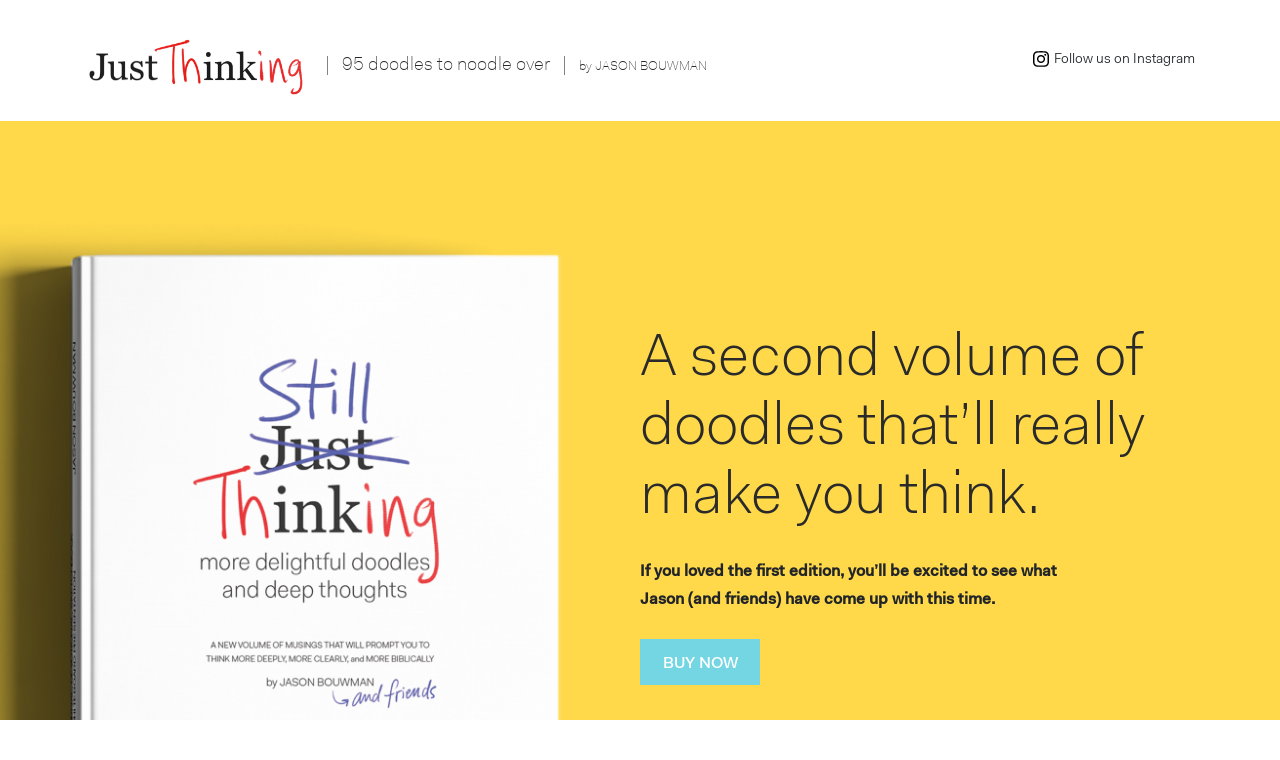

--- FILE ---
content_type: text/html
request_url: https://stillthinkingbook.com/
body_size: 6680
content:
<!DOCTYPE html>
<html lang="en">


  <head>

  <meta charset="utf-8">
  <meta http-equiv="X-UA-Compatible" content="IE=edge">
  <meta name="viewport" content="width=device-width, initial-scale=1">

  <title>Just Thinking Book</title>
  <meta name="description" content="Just Thinking Book 95 doodles to noodle over">

  <!-- sample fb meta -->
  <meta property="og:title" content="Just Thinking Book" />
  <meta property="og:type" content="website" />
  <meta property="og:url" content="http://stillthinkingbook.com/" />
  <meta property="og:image" content="/media/book-banner.png" />
  <meta property="og:description" content="Just Thinking Book 95 doodles to noodle over: / | /media/book-banner.png"/>

  <!-- sample twitter meta -->
  <meta name="twitter:card" content="summary_large_image">
  <meta name="twitter:site" content="@JayBouwman">
  <meta name="twitter:creator" content="@JayBouwman">
  <meta name="twitter:title" content="Just Thinking Book">
  <meta name="twitter:description" content="Just Thinking Book 95 doodles to noodle over: / | /media/book-banner.png">
  <meta name="twitter:image" content="/media/book-banner.png">

  <link rel="stylesheet" href="/assets/main.css?1586435196925205000">
  <link rel="canonical" href="http://localhost:4000/">
  <link rel="stylesheet" href="/assets/css/rrssb.css" />



</head>


  <body>

    <div class="container">
      <header>
          <div class="header__container">
              <a href="/" class="header__flexbox" style="width: auto;">
                  <div class="logo-wrap">
                      <img src="/assets/img/logo.png" alt="Just Thinking Book Logo">
                  </div>
                  <h1 class="header__title">Just Thinking Book</h1>
                  <h2 class="header__subtitle">
                      <span class="header__divide-large">&nbsp;&nbsp;|&nbsp;&nbsp;</span>
                      95 doodles to noodle over
                      <span class="header__subtitle--divide">&nbsp;&nbsp;|&nbsp;&nbsp;</span>
                      <span class="header__subtitle--small">by JASON BOUWMAN</span>
                  </h2>
              </a>
              <div style="display:flex;font-size: 14px;margin-top: 5px;font-weight: 300;">
                <div style="width:16px;margin-right:5px;">
                  <a href="https://www.instagram.com/just_th_inking/" target="_blank" aria-label="Instagram">
                  <svg xmlns="http://www.w3.org/2000/svg" viewBox="0 0 448 512"><path d="M224.1 141c-63.6 0-114.9 51.3-114.9 114.9s51.3 114.9 114.9 114.9S339 319.5 339 255.9 287.7 141 224.1 141zm0 189.6c-41.1 0-74.7-33.5-74.7-74.7s33.5-74.7 74.7-74.7 74.7 33.5 74.7 74.7-33.6 74.7-74.7 74.7zm146.4-194.3c0 14.9-12 26.8-26.8 26.8-14.9 0-26.8-12-26.8-26.8s12-26.8 26.8-26.8 26.8 12 26.8 26.8zm76.1 27.2c-1.7-35.9-9.9-67.7-36.2-93.9-26.2-26.2-58-34.4-93.9-36.2-37-2.1-147.9-2.1-184.9 0-35.8 1.7-67.6 9.9-93.9 36.1s-34.4 58-36.2 93.9c-2.1 37-2.1 147.9 0 184.9 1.7 35.9 9.9 67.7 36.2 93.9s58 34.4 93.9 36.2c37 2.1 147.9 2.1 184.9 0 35.9-1.7 67.7-9.9 93.9-36.2 26.2-26.2 34.4-58 36.2-93.9 2.1-37 2.1-147.8 0-184.8zM398.8 388c-7.8 19.6-22.9 34.7-42.6 42.6-29.5 11.7-99.5 9-132.1 9s-102.7 2.6-132.1-9c-19.6-7.8-34.7-22.9-42.6-42.6-11.7-29.5-9-99.5-9-132.1s-2.6-102.7 9-132.1c7.8-19.6 22.9-34.7 42.6-42.6 29.5-11.7 99.5-9 132.1-9s102.7-2.6 132.1 9c19.6 7.8 34.7 22.9 42.6 42.6 11.7 29.5 9 99.5 9 132.1s2.7 102.7-9 132.1z"/></svg>
                  </div>
                  Follow us on Instagram
                </a>
              </div>
          </div>
      </header>
  </div>


    <main class="page-content" aria-label="Content">
      <div class="wrapper">
        <section class="banner">
  <div class="container banner__container">
    <div class="banner__image-wrap">
      <img class="banner__image" src="assets/img/still-thinking-book-banner-yellow.jpg?1" alt="Just Thinking Book">
      <!-- <img class="banner__image-sticker" src="assets/img/sticker-now-available@2x.png" alt="coming soon"> -->
    </div>
    <div class="banner__text">
      <h2 class="banner__title">A second volume of doodles that’ll really make you think.</h2>
      <h4 class="banner__subheading">
        <span class="banner__subheading-line">If you loved the first edition, you’ll be excited to see what Jason (and friends) have come up with this time.</span>
      </h4>
      <a href="/product/still-thinking-book" class="btn btn-primary">Buy Now</a>
    </div>
  </section>

  <div class="bg-dark text-light py-3 d-flex align-items-center"></div>

  <section class="testimonial">
    <div class="book2"></div>
    <div class="container">
      <p class="testimonial__copy">“Be prepared to be convicted, encouraged, amused, and stretched as the author—a lover of words and The Word—artfully invites consideration of our often unexamined assumptions about life and living.”
        <br><span class="testimonial__author">Deani Van Pelt, PhD</span> <span>&nbsp;&dash;&nbsp; President, Edvance Christian Schools Association</span></p>
      </div>
    </section>

    <div class="description__line">
      <p>A new volume of musings that will prompt you to think more deeply, more clearly and more biblically.</p>
      <blockquote style="max-width: 900px; margin: 10px auto 0; font-style: italic; font-weight: 300;">
        “Still Thinking continues in the same vein as Just Thinking, taking the stuff we say every day and examining it more closely—maybe even from a different angle than you’re used to. Topics covered in volume two include identity, character development, leadership, creativity, hospitality, church life, suffering, social media and sex… You know, the stuff of life!”
      </blockquote>
    </div>

    <section class="description">

      <div class="d-xl-flex" style="align-items: center;">
        <div class="description__book-image--quote">
          <img src="assets/img/and-friends.png"
               srcset="assets/img/and-friends.png 1x, assets/img/and-friends@2x.png 2x"
               alt="Jason Bouwman, and Friends?">
          <p>
              And friends? One of the successes of <em>Just Thinking</em> is that it has caused many people to pause and think a little deeper. It has sparked many conversations about faithful living and it has also inspired some to share their musings with others. This new book, <em>Still Thinking</em>, includes contributions from several friends and acquaintances. I’m so grateful for the time and care they’ve taken to share their thoughts with you too.</p>
        </div>
        <div class="description__book-image-wrap">
          <img class="description__book-image" src="assets/img/book3@2x.jpg?1" alt="Just Thinking Book">
        </div>

      </div>

      <div class="container">
        <div class="row">
          <div class="col-lg-3">
            <div class="description__content">
              <div class="description__author">
                <div class="description__author-image-wrap">
                  <img class="description__author-image" src="assets/img/jay-photo.jpg?1" alt="Jason Bouwman">
                </div>
                <div class="description__author-text">
                  <h4 class="description__author-title">Author: <span><br></span>Jason Bouwman</h4>
                  <ul>
                    <li><a href="http://jasonbouwman.com/">jasonbouwman.com</a>
                    </li>
                    <li><a href="https://www.instagram.com/just_th_inking/">instagram</a>
                    </li>
                    <li><a href="https://www.facebook.com/jasonbouwmanfineart">facebook</a>
                    </li>
                  </ul>
                </div>
              </div>
            </div>
          </div><!-- /col -->
          <div class="col-lg-8 pl-lg-5">
            <div class="description__text">
              <div class="description__summary">
                <p>
                  “I hope this book will bless you in some way. Perhaps you’ll come to see something from a new perspective. And if you do, I hope you’ll be moved to share what you’ve learned with others.”
                </p>
              </div>
              <div class="description__summary-author">
                <p>
                  Jason Bouwman is a perennial creative, endlessly dreaming up new ideas and giving shape to them on white boards, sketchbooks, iPads and napkins if need be. He has an uncanny ability to think and play with ideas, formulate his thoughts and share them in a way that infects all those listening to come along for the ride. His personal philosophy to “live artfully” sits at the heart of <a href="https://compasscreative.ca/">Compass Creative - a marketing agency</a> which Jason founded in 2005. He is often found discussing the deeper issues of life around the water cooler.
                </p>
              </div>
            </div><!-- /text -->
          </div><!-- /col -->
        </div><!-- /row -->
      </div><!-- /container -->

    </section>

    <section class="slider">
      <div class="container">
        <div class="slider__testimonials">
          <div id="myCarousel" class="carousel slide testimonials__carousel" data-ride="carousel">

            <!-- Wrapper for slides -->
            <div class="carousel-inner testimonials__carousel-inner">

              <div class="carousel-item active">
                <div class="item-container">
                  <p class="testimonials__quote">“Readers will do a delighted double-take as they flip through each page.”</p>
                  <div class="testimonials__author">
                    <div class="testimonials__author-image-container">
                      <img class="testimonials__author-image" src="assets/img/deani.png" alt="just thinking book testimonial">
                    </div>
                    <div class="testimonials__author-text">
                      <h3 class="testimonials__author-name">Deani Van Pelt, PhD</h3>
                      <p class="testimonials__author-title">President, Edvance Christian Schools Association</p>
                    </div>
                  </div>
                </div>
              </div>

              <div class="carousel-item">
                <div class="item-container">
                  <p class="testimonials__quote">“<em>Still Thinking</em> [is] well worth reading.”</p>
                  <div class="testimonials__author">
                    <div class="testimonials__author-image-container">
                      <img class="testimonials__author-image" src="assets/img/jason-v.png" alt="just thinking book testimonial">
                    </div>
                    <div class="testimonials__author-text">
                      <h3 class="testimonials__author-name">Dr. Jason Van Vliet</h3>
                      <p class="testimonials__author-title">Principal and Academic Dean, Canadian Reformed Theological Seminary</p>
                    </div>
                  </div>
                </div>
              </div>

              <div class="carousel-item">
                <div class="item-container">
                  <p class="testimonials__quote">“Jason Bouwman’s ability to turn a phrase is put to clever use for the benefit and consideration of his readers.”</p>
                  <div class="testimonials__author">
                    <div class="testimonials__author-image-container">
                      <img class="testimonials__author-image" src="assets/img/john-van-dyk.png" alt="just thinking book testimonial">
                    </div>
                    <div class="testimonials__author-text">
                      <h3 class="testimonials__author-name">John Van Dyk</h3>
                      <p class="testimonials__author-title">Editor, <em>Christian Renewal</em></p>
                    </div>
                  </div>
                </div>
              </div>

              <div class="carousel-item">
                <div class="item-container">
                  <p class="testimonials__quote">“Jason Bouwman has produced a fun, interesting and insightful book.”</p>
                  <div class="testimonials__author">
                    <div class="testimonials__author-image-container">
                      <img class="testimonials__author-image" src="assets/img/richard-goosen.png" alt="just thinking book testimonial">
                    </div>
                    <div class="testimonials__author-text">
                      <h3 class="testimonials__author-name">Richard (Rick) J. Goossen BA (Hons), LLB, LLM, PhD</h3>
                      <p class="testimonials__author-title">President, ELO Group</p>
                    </div>
                  </div>
                </div>
              </div>



              <!-- Indicators -->
              <ol class="carousel-indicators flex-wrap flex-">
                <li class="mb-2 active" data-target="#myCarousel" data-slide-to="0" ></li>
                <li class="mb-2" data-target="#myCarousel" data-slide-to="1"></li>
                <li class="mb-2" data-target="#myCarousel" data-slide-to="2"></li>
                <li class="mb-2" data-target="#myCarousel" data-slide-to="3"></li>
              </ol>

              <!-- Carousel Nav -->
              <a class="carousel-control-prev" href="#myCarousel" role="button" data-slide="prev">
                <span class="carousel-control-prev-icon" aria-hidden="true"></span>
                <span class="sr-only">Previous</span>
              </a>
              <a class="carousel-control-next" href="#myCarousel" role="button" data-slide="next">
                <span class="carousel-control-next-icon" aria-hidden="true"></span>
                <span class="sr-only">Next</span>
              </a>

            </div> <!-- ./carousel-inner -->
          </div> <!-- ./carousel -->
        </div> <!-- ./container -->
      </div> <!-- ./slider__testimonials -->
    </section>

      <section class=""><!-- banner--bottom -->
        <div class="container banner__container banner__container--bottom">
          <div class="banner__image-wrap banner__image-wrap--bottom">
            <!-- <img class="banner__image-bottom-sticker" src="assets/img/sticker-now-available@2x.png" alt="coming soon"> -->
            <img class="banner__image banner__image--bottom" src="assets/img/book4-still-thinking.jpg?1"  alt="still thinking book">
          </div>
          <div class="banner__text">
            <p class="banner__par">“Great for you, your kids, <br>…and your great aunt too” </p>
            <h2 class="banner__title">Get your copy today!</h2>
            <h4 class="banner__subheading mb-1">
              There won’t be anything else quite like it on your coffee table.
            </h4>
            <div class="mb-4"><small>Unless you bought Jason’s first book :)</small></div>
            <a href="/product/still-thinking-book" class="btn btn-primary">Buy Now</a>
          </div>
        </div>
      </section>

      <section class="" style="margin-bottom: 80px;">
        <div class="container banner__container banner__container--bottom">
          <div class="banner__image-wrap banner__image-wrap--bottom">
            <img class="banner__image banner__image--bottom" src="assets/img/book4-just-thinking-1.jpg"  alt="Just thinking book">
          </div>
          <div class="banner__text">
            <p class="banner__par">The first book has sold out but is now available as</p>
            <h2 class="banner__title">Just Thinking Book <br>E-Book Version</h2>
            <h4 class="banner__subheading mb-1" style="max-width: 450px;">
              Just because this volume is out of print doesn't mean you can't still enjoy it's content.
            </h4>
            <div class="mb-4"><small>Download the e-book version today!</small></div>
            <a href="/product/just-thinking-book" class="btn btn-primary">Buy Now</a>
          </div>
        </div>
      </section>


      <div class="container pt-lg-5">
        <div class="row">
          <div class="col text-center">
            <h1>You might also like…</h1>
          </div>
        </div>
        <div class="row align-items-lg-center">






































	<div class="col-md-4 mb-5 text-center">
	  <a href="/product/sketch-note-book">
	    <img class="mb-2" src="/assets/img/product/thumb/sketch-note-book-sold.jpg" alt="Sketch <strike>Note</strike>book">

	    <h3>Sketch <strike>Note</strike>book</h3>

	    <span class="content">
</span>
	  </a>
	</div>









	<div class="col-md-4 mb-5 text-center">
	  <a href="/product/bookmark">
	    <img class="mb-2" src="/assets/img/product/thumb/bookmark.jpg?3" alt="Bookmark">

	    <h3>Bookmark</h3>

	    <span class="content">
</span>
	  </a>
	</div>





	<div class="col-md-4 mb-5 text-center">
	  <a href="/product/posters-package">
	    <img class="mb-2" src="/assets/img/product/thumb/posters-package.jpg?3" alt="Poster Art Package">

	    <h3>Poster Art Package</h3>

	    <span class="content">
</span>
	  </a>
	</div>
































        </div>
      </div>


      </div>
    </main>

    <footer class="footer">
        <div class="container footer__container">
            <div class="footer__form">
                <p class="footer__email-signup email-signup">Sign-up and be the first to get updates on printing and promotions!</p>
                <div class="form-group footer__form-group">
                    <form class="form-inline justify-content-center" action="https://compasscreative.createsend.com/t/r/s/kuiyttt/" method="post" id="subForm">
                        <label class="sr-only" for="fieldEmail">Your email address</label>
                        <input id="fieldEmail" class="email-signup__address" name="cm-kuiyttt-kuiyttt" type="email" placeholder="Your email address" required />
                        <button class="form__btn" type="submit">Subscribe</button>
                    </form>
                </div>
            </div>

            <div class="footer__social">
                <p>Share on</p>
        <div class="social-media">
          <ul class="rrssb-buttons">
            <li class="rrssb-facebook">
                <a href="https://www.facebook.com/sharer/sharer.php?u=https://stillthinkingbook.com" class="popup footer__social--facebook" style="background-color: #535353!important;">
                  <span class="rrssb-icon">
                    <svg xmlns="http://www.w3.org/2000/svg" viewBox="0 0 29 29"><path d="M26.4 0H2.6C1.714 0 0 1.715 0 2.6v23.8c0 .884 1.715 2.6 2.6 2.6h12.393V17.988h-3.996v-3.98h3.997v-3.062c0-3.746 2.835-5.97 6.177-5.97 1.6 0 2.444.173 2.845.226v3.792H21.18c-1.817 0-2.156.9-2.156 2.168v2.847h5.045l-.66 3.978h-4.386V29H26.4c.884 0 2.6-1.716 2.6-2.6V2.6c0-.885-1.716-2.6-2.6-2.6z"/></svg>
                  </span>
                  <!-- <span class="rrssb-text">facebook</span> -->
                </a>
            </li>
            <li class="rrssb-linkedin">
                <a href="http://www.linkedin.com/shareArticle?mini=true&amp;url=https://stillthinkingbook.com&amp;title=Just%20Thinking%20Book&amp;summary=95%20doodles%20to%20noodle%20over" class="popup footer__social--linkedin" style="background-color: #535353!important;">
                    <span class="rrssb-icon">
                    <svg xmlns="http://www.w3.org/2000/svg" viewBox="0 0 28 28"><path d="M25.424 15.887v8.447h-4.896v-7.882c0-1.98-.71-3.33-2.48-3.33-1.354 0-2.158.91-2.514 1.802-.13.315-.162.753-.162 1.194v8.216h-4.9s.067-13.35 0-14.73h4.9v2.087c-.01.017-.023.033-.033.05h.032v-.05c.65-1.002 1.812-2.435 4.414-2.435 3.222 0 5.638 2.106 5.638 6.632zM5.348 2.5c-1.676 0-2.772 1.093-2.772 2.54 0 1.42 1.066 2.538 2.717 2.546h.032c1.71 0 2.77-1.132 2.77-2.546C8.056 3.593 7.02 2.5 5.344 2.5h.005zm-2.48 21.834h4.896V9.604H2.867v14.73z"/></svg>
                    </span>
                    <!-- <span class="rrssb-text">linkedin</span> -->
                </a>
            </li>
            <li class="rrssb-twitter">
                <a href="https://twitter.com/intent/tweet?text=https://stillthinkingbook.com" class="popup footer__social--twitter" style="background-color: #535353!important;">
                <span class="rrssb-icon">
                <svg xmlns="http://www.w3.org/2000/svg" viewBox="0 0 28 28"><path d="M24.253 8.756C24.69 17.08 18.297 24.182 9.97 24.62a15.093 15.093 0 0 1-8.86-2.32c2.702.18 5.375-.648 7.507-2.32a5.417 5.417 0 0 1-4.49-3.64c.802.13 1.62.077 2.4-.154a5.416 5.416 0 0 1-4.412-5.11 5.43 5.43 0 0 0 2.168.387A5.416 5.416 0 0 1 2.89 4.498a15.09 15.09 0 0 0 10.913 5.573 5.185 5.185 0 0 1 3.434-6.48 5.18 5.18 0 0 1 5.546 1.682 9.076 9.076 0 0 0 3.33-1.317 5.038 5.038 0 0 1-2.4 2.942 9.068 9.068 0 0 0 3.02-.85 5.05 5.05 0 0 1-2.48 2.71z"/></svg>
                </span>
                <!-- <span class="rrssb-text">twitter</span> -->
                </a>
            </li>
            <li class="rrssb-twitter">
                <a href="https://www.instagram.com/just_th_inking/" target="_blank" class="popup footer__social--twitter" style="background-color: #535353!important;">
                    <span class="rrssb-icon">
                    <svg xmlns="http://www.w3.org/2000/svg" viewBox="0 0 448 512"><path d="M224.1 141c-63.6 0-114.9 51.3-114.9 114.9s51.3 114.9 114.9 114.9S339 319.5 339 255.9 287.7 141 224.1 141zm0 189.6c-41.1 0-74.7-33.5-74.7-74.7s33.5-74.7 74.7-74.7 74.7 33.5 74.7 74.7-33.6 74.7-74.7 74.7zm146.4-194.3c0 14.9-12 26.8-26.8 26.8-14.9 0-26.8-12-26.8-26.8s12-26.8 26.8-26.8 26.8 12 26.8 26.8zm76.1 27.2c-1.7-35.9-9.9-67.7-36.2-93.9-26.2-26.2-58-34.4-93.9-36.2-37-2.1-147.9-2.1-184.9 0-35.8 1.7-67.6 9.9-93.9 36.1s-34.4 58-36.2 93.9c-2.1 37-2.1 147.9 0 184.9 1.7 35.9 9.9 67.7 36.2 93.9s58 34.4 93.9 36.2c37 2.1 147.9 2.1 184.9 0 35.9-1.7 67.7-9.9 93.9-36.2 26.2-26.2 34.4-58 36.2-93.9 2.1-37 2.1-147.8 0-184.8zM398.8 388c-7.8 19.6-22.9 34.7-42.6 42.6-29.5 11.7-99.5 9-132.1 9s-102.7 2.6-132.1-9c-19.6-7.8-34.7-22.9-42.6-42.6-11.7-29.5-9-99.5-9-132.1s-2.6-102.7 9-132.1c7.8-19.6 22.9-34.7 42.6-42.6 29.5-11.7 99.5-9 132.1-9s102.7-2.6 132.1 9c19.6 7.8 34.7 22.9 42.6 42.6 11.7 29.5 9 99.5 9 132.1s2.7 102.7-9 132.1z"/></svg>
                    </span>
                <!-- <span class="rrssb-text">twitter</span> -->
                </a>
            </li>
        </ul>
        </div>
            </div>
            <br><br><br><br>
        </div>
    </footer>

  <script src="https://code.jquery.com/jquery-3.2.1.slim.min.js" integrity="sha384-KJ3o2DKtIkvYIK3UENzmM7KCkRr/rE9/Qpg6aAZGJwFDMVNA/GpGFF93hXpG5KkN" crossorigin="anonymous"></script>
  <script src="https://cdnjs.cloudflare.com/ajax/libs/popper.js/1.11.0/umd/popper.min.js" integrity="sha384-b/U6ypiBEHpOf/4+1nzFpr53nxSS+GLCkfwBdFNTxtclqqenISfwAzpKaMNFNmj4" crossorigin="anonymous"></script>
  <script src="https://maxcdn.bootstrapcdn.com/bootstrap/4.0.0-beta/js/bootstrap.min.js" integrity="sha384-h0AbiXch4ZDo7tp9hKZ4TsHbi047NrKGLO3SEJAg45jXxnGIfYzk4Si90RDIqNm1" crossorigin="anonymous"></script></script>

<script src="/assets/js/rrssb.min.js"></script>

<script defer src="https://static.cloudflareinsights.com/beacon.min.js/vcd15cbe7772f49c399c6a5babf22c1241717689176015" integrity="sha512-ZpsOmlRQV6y907TI0dKBHq9Md29nnaEIPlkf84rnaERnq6zvWvPUqr2ft8M1aS28oN72PdrCzSjY4U6VaAw1EQ==" data-cf-beacon='{"version":"2024.11.0","token":"94d7ebb0f0c84bb8b1a880e761534441","r":1,"server_timing":{"name":{"cfCacheStatus":true,"cfEdge":true,"cfExtPri":true,"cfL4":true,"cfOrigin":true,"cfSpeedBrain":true},"location_startswith":null}}' crossorigin="anonymous"></script>
</body>
</html>

